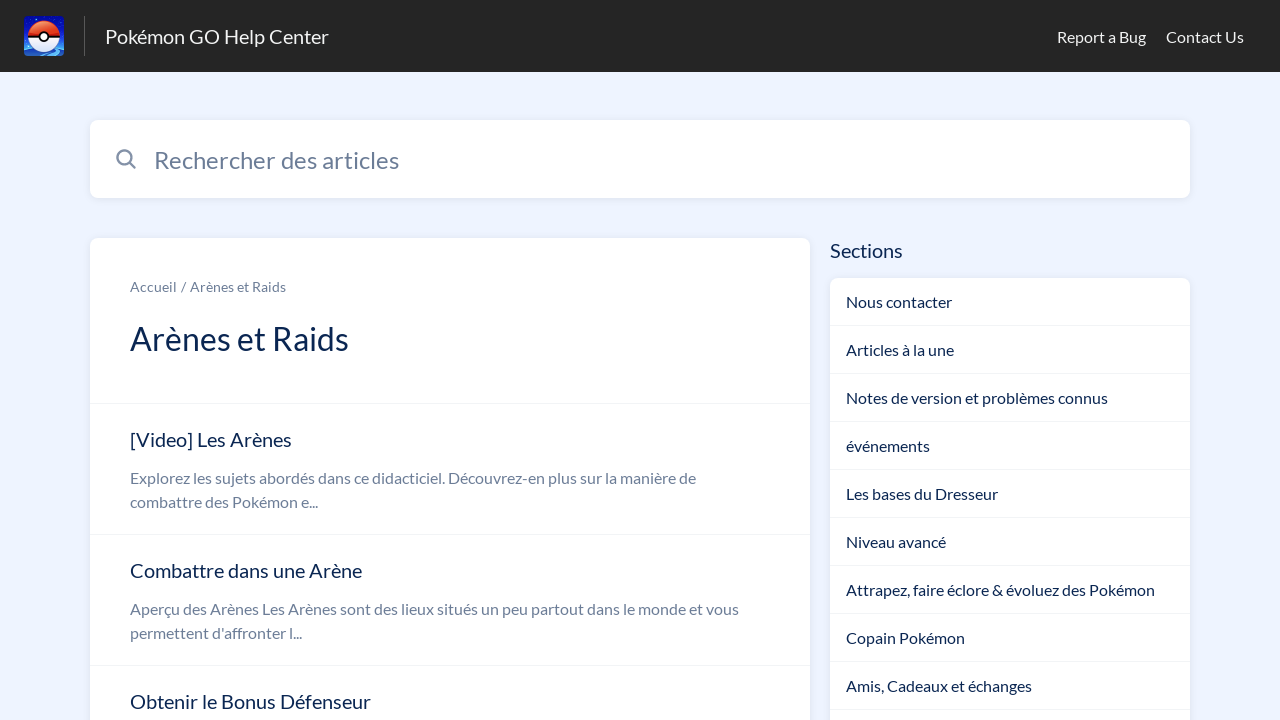

--- FILE ---
content_type: text/html;charset=utf-8
request_url: https://niantic.helpshift.com/hc/fr/6-pokemon-go/section/377-gyms-raids/?p=web&l=fr&s=accessories
body_size: 11600
content:
<!DOCTYPE html>
<html lang=fr>

<head>
  <title>Arènes et Raids — Pokémon GO Centre d&#x27;aide</title>
<meta name="description" content="Vous recherchez de l&#x27;aide sur Arènes et Raids pour Pokémon GO?">
<meta name="robots" content="index, follow">
<meta http-equiv="content-type" content="text/html; charset=utf-8" />
<meta name="viewport" content="width=device-width, initial-scale=1, maximum-scale=1">

<link rel="icon" href="https://d2duuy9yo5pldo.cloudfront.net/dashboard-resources/niantic/32/e7fd394b-109c-4097-b941-ea1275db101c.webp">
<style>

    
    :root {
    --error-color: #e94b4b;
    --header-bg-color: #252525;
    --header-text-color: #f3f4f4;
    --header-text-color-25-opacity: #f3f4f440;
    --footer-bg-color: #252525;
    --footer-text-color: #f3f4f4;
    --footer-text-color-10-opacity: #f3f4f41A;
    --footer-text-color-40-opacity: #f3f4f466;
    --footer-text-color-60-opacity: #f3f4f499;
    --primary-text-color: #0a2652;
    --primary-text-color-5-opacity: #0a26520D;
    --primary-text-color-10-opacity: #0a26521A;
    --primary-text-color-20-opacity: #0a265233;
    --primary-text-color-50-opacity: #0a265280;
    --primary-text-color-60-opacity: #0a265299;
    --primary-text-color-80-opacity: #0a2652CC;
    --secondary-text-color: #6c7d97;
    --accent-color: #0061af;
    --accent-color-75-opacity: #0061afbf;
    --action-color: #0061af;
    --action-color-5-opacity: #0061af0D;
    --action-color-20-opacity: #0061af33;
    --action-color-80-opacity: #0061afCC;
    --primary-bg-color: #eef4ff;
    --content-bg-color: #ffffff;
    --content-bg-color-85-opacity: #ffffffD9;
    --content-bg-color-50-opacity: #ffffff80;
    --secondary-bg-color: #eef4ff;
    --greeting-text-color: #ffffff;
    --banner-image-size-desktop: 600px;
    --banner-image-size-mobile-portrait: 320px;
    --banner-image-size-mobile-landscape: 200px;
    --greeting-text-font-size-desktop: 48px;
    --greeting-text-font-size-mobile: 24px;
    
    --cover-background: url(https://d2duuy9yo5pldo.cloudfront.net/dashboard-resources/niantic/7cd7f310-a623-4a84-a988-aa041f7aba45.jpg);
    --cover-background-gradient: 
        linear-gradient(180deg, rgba(0, 0, 0, 0) 0%, rgba(0, 0, 0, 0.17) 100%),
      ;
    --cover-bg-desktop: url(https://d2duuy9yo5pldo.cloudfront.net/dashboard-resources/niantic/7cd7f310-a623-4a84-a988-aa041f7aba45.jpg);
    --cover-bg-portrait: url(https://d2duuy9yo5pldo.cloudfront.net/dashboard-resources/niantic/7cd7f310-a623-4a84-a988-aa041f7aba45.jpg);
    --cover-bg-landscape: url(https://d2duuy9yo5pldo.cloudfront.net/dashboard-resources/niantic/7cd7f310-a623-4a84-a988-aa041f7aba45.jpg);
  }

  
    
      @font-face {
        font-family: 'customHSFont';
        src: url('https://d2duuy9yo5pldo.cloudfront.net/dashboard-resources/niantic/cc3e891e-8eac-4baa-ae72-08b7ebd1bab7.woff2') format('woff2');
        font-style: normal;
        font-weight: normal;
      }
    
      @font-face {
        font-family: 'customHSFont';
        src: url('https://d2duuy9yo5pldo.cloudfront.net/dashboard-resources/niantic/cc3e891e-8eac-4baa-ae72-08b7ebd1bab7.woff2') format('woff2');
        font-style: normal;
        font-weight: bold;
      }
    
      @font-face {
        font-family: 'customHSFont';
        src: url('https://d2duuy9yo5pldo.cloudfront.net/dashboard-resources/niantic/cc3e891e-8eac-4baa-ae72-08b7ebd1bab7.woff2') format('woff2');
        font-style: italic;
        font-weight: normal;
      }
    
      @font-face {
        font-family: 'customHSFont';
        src: url('https://d2duuy9yo5pldo.cloudfront.net/dashboard-resources/niantic/cc3e891e-8eac-4baa-ae72-08b7ebd1bab7.woff2') format('woff2');
        font-style: italic;
        font-weight: bold;
      }
    
  
</style>


  <!-- This files parse CSS entry files for webpack & insert as style tag -->


  <link href="https://d2duuy9yo5pldo.cloudfront.net/hc-themes/theme2/latest/static/style.4190f2c9807a6850512f.css" rel="stylesheet">

</head>

<body class="" data-qa="section-page">
  
  <div data-is-enabled=false data-policy-version=1
    class="cookie-notif-banner js-cookie-notif-banner hide-cookie-banner">
    <div class="cookie-notif-banner__content">
      <div class="cookie-notif-banner__content-text" dir="">
        <span>
          Ce site Web utilise uniquement des cookies nécessaires à son bon fonctionnement. En utilisant le site Web, vous authorisez tous les cookies, conformément à la politique relative aux cookies. Pour en savoir plus, consultez la politique relative aux cookies.
          <a href="https://support.helpshift.com/hc/en/13-helpshift-technical-support/faq/717-cookies-used-by-helpshift/" class="cookie-notif-banner__content-policy-link js-cookie-notif-banner-link"
            target="_blank">
            <svg
  width="22"
  height="22"
  class="cookie-notif-banner__content-link-icon"
  viewBox="0 0 22 22"
  fill="none"
  xmlns="http://www.w3.org/2000/svg"
>
  <path
    d="M16.5 11.9167V17.4167C16.5 17.9029 16.3068 18.3692 15.963 18.713C15.6192 19.0568 15.1529 19.25 14.6667 19.25H4.58333C4.0971 19.25 3.63079 19.0568 3.28697 18.713C2.94315 18.3692 2.75 17.9029 2.75 17.4167V7.33333C2.75 6.8471 2.94315 6.38079 3.28697 6.03697C3.63079 5.69315 4.0971 5.5 4.58333 5.5H10.0833"
    stroke="#4640B9"
    stroke-width="2"
    stroke-linecap="round"
    stroke-linejoin="round"
  />
  <path
    d="M13.75 2.75H19.25V8.25"
    stroke="#4640B9"
    stroke-width="2"
    stroke-linecap="round"
    stroke-linejoin="round"
  />
  <path
    d="M9.16663 12.8333L19.25 2.75"
    stroke="#4640B9"
    stroke-width="2"
    stroke-linecap="round"
    stroke-linejoin="round"
  />
</svg>
          </a>
        </span>
      </div>
      <div class="cookie-notif-banner__content-cta">
        <hc-button label="Compris" class="js-cookie-notif-banner-cta"
          is-rtl=""></hc-button>
      </div>
    </div>
  </div>

  
  <div class="skip-to-content">
    <hc-button label="Aller au contenu" class="js-skip-to-content-cta"></hc-button>
  </div>

  <template
  class="js-hc-template"
  data-domain="niantic"
  data-lang="fr"
  data-pagesource="section"
  data-appid="niantic_app_20180905225631383-9d244656d6992fe"
  data-platformid="niantic_platform_20180726175230075-13b9ec875546270"
  data-hcmode="hc"
  data-faqfilter=""></template>


  <template class="js-web-template"></template>

  
  

<header class="header-section js-web-header " >
  <div class="header-left-container">
    <div class="brand-logo">
      <a class="company-link js-company-link" rel="noreferrer" target="_blank" 
        href=http://nianticlabs.com/support>
        
          <img src="https://d2duuy9yo5pldo.cloudfront.net/dashboard-resources/niantic/320/e7fd394b-109c-4097-b941-ea1275db101c.webp"
            class="header-brand-logo js-header-brand-logo js-optimized-img"
            data-fallback-src="https://d2duuy9yo5pldo.cloudfront.net/dashboard-resources/niantic/e7fd394b-109c-4097-b941-ea1275db101c.png" data-loaded-from="original" alt="Pokémon GO Help Center"/>
        
      </a>
    </div>
    <a aria-label="Pokémon GO Help Center - Lien vers la page d&#x27;accueil du centre d&#x27;aide" class="header-brand-name js-header-brand-name" 
      href="/hc/fr/6-pokemon-go/?p&#x3D;web&amp;l&#x3D;fr&amp;s&#x3D;accessories">Pokémon GO Help Center</a>
  </div>
  
    <div class="header-right-container">
      <div class="header-icons">
        <a id="js-header-icons" class="header-icon-btn" role="button">
          <svg xmlns='http://www.w3.org/2000/svg' class="js-menu-icon header-icon" viewBox='0 0 512 512'>
  <path fill='none' stroke='currentColor' stroke-linecap='round' stroke-miterlimit='10' stroke-width='48'
    d='M88 152h336M88 256h336M88 360h336' />
</svg>

          <svg xmlns='http://www.w3.org/2000/svg' class="js-close-icon header-icon hide-header-menu" viewBox='0 0 512 512'>
  <path
    d='M289.94 256l95-95A24 24 0 00351 127l-95 95-95-95a24 24 0 00-34 34l95 95-95 95a24 24 0 1034 34l95-95 95 95a24 24 0 0034-34z' />
</svg>

        </a>
      </div>
      <div class="custom-links js-custom-links hide-custom-links ">
        
          <a class="custom-link" rel="noreferrer nofollow" target="_blank"  href=https://niantic.helpshift.com/hc/faq/379-reporting-a-bug/>
            Report a Bug
          </a>
        
          <a class="custom-link" rel="noreferrer nofollow" target="_blank"  href=https://niantic.helpshift.com/hc/faq/2030-how-to-contact-support/>
            Contact Us
          </a>
        
      </div>
    </div>
  
</header>


  
  
    
    
      <div class="dropdown-header js-dropdown-header
      hide-dropdown-header
      " >
        <div class="dropdown-header-container">
          
            
            <div class="dropdown-header-left-container">
              
                
                
                  
                    <static-dropdown class="hc-static-dropdown--language-dropdown language-dropdown" type="widget" is-rtl="false"
                    modal-title="Choisissez une langue" placeholder="Rechercher" width="240px">
     <script type="application/json">
          [{"id":"en","title":"English","selected":false,"url":"/hc/en/6-pokemon-go/section/377-gyms-raids/?p=web&l=fr&s=accessories"},{"id":"fr","title":"Français","selected":true,"url":"/hc/fr/6-pokemon-go/section/377-gyms-raids/?p=web&l=fr&s=accessories"},{"id":"de","title":"Deutsch","selected":false,"url":"/hc/de/6-pokemon-go/section/377-gyms-raids/?p=web&l=fr&s=accessories"},{"id":"es","title":"Español (Spanish)","selected":false,"url":"/hc/es/6-pokemon-go/section/377-gyms-raids/?p=web&l=fr&s=accessories"},{"id":"it","title":"Italiano","selected":false,"url":"/hc/it/6-pokemon-go/section/377-gyms-raids/?p=web&l=fr&s=accessories"},{"id":"ja","title":"日本語","selected":false,"url":"/hc/ja/6-pokemon-go/section/377-gyms-raids/?p=web&l=fr&s=accessories"},{"id":"ko","title":"한국어","selected":false,"url":"/hc/ko/6-pokemon-go/section/377-gyms-raids/?p=web&l=fr&s=accessories"},{"id":"pt","title":"Português","selected":false,"url":"/hc/pt/6-pokemon-go/section/377-gyms-raids/?p=web&l=fr&s=accessories"},{"id":"zh-hant","title":"繁體中文","selected":false,"url":"/hc/zh-hant/6-pokemon-go/section/377-gyms-raids/?p=web&l=fr&s=accessories"},{"id":"th","title":"ไทย","selected":false,"url":"/hc/th/6-pokemon-go/section/377-gyms-raids/?p=web&l=fr&s=accessories"},{"id":"ru","title":"Русский","selected":false,"url":"/hc/ru/6-pokemon-go/section/377-gyms-raids/?p=web&l=fr&s=accessories"},{"id":"tr","title":"Türkçe","selected":false,"url":"/hc/tr/6-pokemon-go/section/377-gyms-raids/?p=web&l=fr&s=accessories"},{"id":"id","title":"Bahasa Indonesia","selected":false,"url":"/hc/id/6-pokemon-go/section/377-gyms-raids/?p=web&l=fr&s=accessories"},{"id":"hi","title":"हिन्दी","selected":false,"url":"/hc/hi/6-pokemon-go/section/377-gyms-raids/?p=web&l=fr&s=accessories"},{"id":"pt-br","title":"Português do Brasil","selected":false,"url":"/hc/pt-br/6-pokemon-go/section/377-gyms-raids/?p=web&l=fr&s=accessories"}]
     </script>
   </static-dropdown>
                  
                
              
            </div>
          
        </div>
      </div>
    
  

  <div
    class="content-wrapper section-content-wrapper js-content-wrapper js-section-content-wrapper  " tabindex="-1">
    
      <div class="section-page-cover section-page-cover--without-header">
        <div class="section-search">
          <hc-search class="search-box js-hc-search js-hc-search-in-page-title">
     <script type="application/json">
       {"platform_type":"web","show_search_icon":false,"show_contact_us_button":false,"is_preview":false,"hc_mode":"hc","app_id":"niantic_app_20180905225631383-9d244656d6992fe","app_slug":"pokemon-go","disable_helpshift_branding":true,"search_url":"/hc/fr/6-pokemon-go/search/","lang":"fr","is_sdkx":false,"is_rtl":false,"query_string":"?p=web&l=fr&s=accessories","is_widget":false,"contact_us_visibility_config":"never","translations":{"no_results_text":"Désolé, mais nous n'avons rien trouvé.","more_help_text":"Besoin d'aide?","chat_with_us":"Discutez avec nous","cancel_search_text":"Annuler","all_results_text":"Afficher tous les résultats","popular_articles_title":"Articles populaires","recent_search_text":"Recherches récentes","search_placeholder":"Rechercher des articles","clear_search_text":"Effacer la recherche","search_results_text":"Résultats de recherche pour \"%1$s\""}}
     </script>
   </hs-search>
        </div>
      </div>
    
    
    
      <div class="js-announcement-section  ">
  <hc-announcement class="hc-announcement-section" is-rtl="null">
      <script type="application/json">
        null
      </script>
    </hc-announcement>
</div>

    
    
      <main class="section-main-container " >
  <div class="section-faqs">
    <div class="section-cover js-section-load"  data-sectionid=niantic_section_20220517184343538-570af5cbae247f1>
      <div class="section-info">
        <nav aria-label="Breadcrumb" class="section-breadcrumb">
          <ol class="section-breadcrumb-list">
            
              <li class="section-breadcrumb-item">
                <a class="link home-page-url" href=/hc/fr/6-pokemon-go/?p&#x3D;web&amp;l&#x3D;fr&amp;s&#x3D;accessories>Accueil</a>
              </li>
            

            <li class="section-breadcrumb-item">
              <a class="link faq-breadcrumb-link" href="/hc/fr/6-pokemon-go/section/377-gyms-raids/?p&#x3D;web&amp;l&#x3D;fr&amp;s&#x3D;accessories" aria-current="page">
                Arènes et Raids
              </a>
            </li>
          </ol>
        </nav>
        <div class="section-name-container js-section-name-container">
          
            <h2 class="section-name-no-margin">Arènes et Raids</h2>
          
        </div>
      </div>
    </div>
    
      <ul class="list section-nav" >
        
          <li class="section-nav-item">
            <a class="link section-faq js-faq-link" href=/hc/fr/6-pokemon-go/faq/87-video-visiting-gyms/?p&#x3D;web&amp;l&#x3D;fr&amp;s&#x3D;accessories aria-label="Lien de l'article [Video] Les Arènes du lien de la section Arènes et Raids">
              <div>
                <p class="section-faq-title" >[Video] Les Arènes</p>
                <p class="section-faq-answer" >    Explorez les sujets abord&eacute;s dans ce didacticiel. D&eacute;couvrez-en plus sur la mani&egrave;re de combattre des Pok&eacute;mon e...</p>
              </div>
              
                <svg xmlns='http://www.w3.org/2000/svg' class="section-fwd-icon" viewBox='0 0 512 512'>
  <path fill='none' stroke='currentColor' stroke-linecap='round' stroke-linejoin='round' stroke-width='48'
    d='M184 112l144 144-144 144' />
</svg>

              
            </a>
          </li>
        
          <li class="section-nav-item">
            <a class="link section-faq js-faq-link" href=/hc/fr/6-pokemon-go/faq/83-battling-at-gyms/?p&#x3D;web&amp;l&#x3D;fr&amp;s&#x3D;accessories aria-label="Lien de l'article Combattre dans une Arène du lien de la section Arènes et Raids">
              <div>
                <p class="section-faq-title" >Combattre dans une Arène</p>
                <p class="section-faq-answer" >Aper&ccedil;u des Ar&egrave;nes Les Ar&egrave;nes sont des lieux situ&eacute;s un peu partout dans le monde et vous permettent d'affronter l...</p>
              </div>
              
                <svg xmlns='http://www.w3.org/2000/svg' class="section-fwd-icon" viewBox='0 0 512 512'>
  <path fill='none' stroke='currentColor' stroke-linecap='round' stroke-linejoin='round' stroke-width='48'
    d='M184 112l144 144-144 144' />
</svg>

              
            </a>
          </li>
        
          <li class="section-nav-item">
            <a class="link section-faq js-faq-link" href=/hc/fr/6-pokemon-go/faq/383-earning-the-defender-bonus/?p&#x3D;web&amp;l&#x3D;fr&amp;s&#x3D;accessories aria-label="Lien de l'article Obtenir le Bonus Défenseur du lien de la section Arènes et Raids">
              <div>
                <p class="section-faq-title" >Obtenir le Bonus Défenseur</p>
                <p class="section-faq-answer" >Le Bonus&nbsp;Défenseur correspond aux PokéPièces obtenues en laissant votre Pokémon se défendre contre ceux des autres Équipes dans une Arè...</p>
              </div>
              
                <svg xmlns='http://www.w3.org/2000/svg' class="section-fwd-icon" viewBox='0 0 512 512'>
  <path fill='none' stroke='currentColor' stroke-linecap='round' stroke-linejoin='round' stroke-width='48'
    d='M184 112l144 144-144 144' />
</svg>

              
            </a>
          </li>
        
          <li class="section-nav-item">
            <a class="link section-faq js-faq-link" href=/hc/fr/6-pokemon-go/faq/3052-why-didn-t-i-receive-the-50-coin-defender-bonus/?p&#x3D;web&amp;l&#x3D;fr&amp;s&#x3D;accessories aria-label="Lien de l'article Pourquoi n’ai-je pas reçu le Bonus Défenseur de 50 pièces ? du lien de la section Arènes et Raids">
              <div>
                <p class="section-faq-title" >Pourquoi n’ai-je pas reçu le Bonus Défenseur de 50 pièces ?</p>
                <p class="section-faq-answer" >Une fois la limite journalière du Bonus Défenseur de 50 Pokécoins atteinte, vous ne gagnerez plus de PokéPièces en défendant les Arènes avan...</p>
              </div>
              
                <svg xmlns='http://www.w3.org/2000/svg' class="section-fwd-icon" viewBox='0 0 512 512'>
  <path fill='none' stroke='currentColor' stroke-linecap='round' stroke-linejoin='round' stroke-width='48'
    d='M184 112l144 144-144 144' />
</svg>

              
            </a>
          </li>
        
          <li class="section-nav-item">
            <a class="link section-faq js-faq-link" href=/hc/fr/6-pokemon-go/faq/2409-collecting-gym-badges/?p&#x3D;web&amp;l&#x3D;fr&amp;s&#x3D;accessories aria-label="Lien de l'article Collectionner les Badges d'Arène du lien de la section Arènes et Raids">
              <div>
                <p class="section-faq-title" >Collectionner les Badges d&#x27;Arène</p>
                <p class="section-faq-answer" >Les Badges d'Ar&egrave;ne correspondent &agrave; la quantit&eacute; d'interactions que vous avez eue avec une Ar&egrave;ne donn&eacute;e&nbs...</p>
              </div>
              
                <svg xmlns='http://www.w3.org/2000/svg' class="section-fwd-icon" viewBox='0 0 512 512'>
  <path fill='none' stroke='currentColor' stroke-linecap='round' stroke-linejoin='round' stroke-width='48'
    d='M184 112l144 144-144 144' />
</svg>

              
            </a>
          </li>
        
          <li class="section-nav-item">
            <a class="link section-faq js-faq-link" href=/hc/fr/6-pokemon-go/faq/2187-what-are-raid-battles/?p&#x3D;web&amp;l&#x3D;fr&amp;s&#x3D;accessories aria-label="Lien de l'article Que sont les Combats de Raid ? du lien de la section Arènes et Raids">
              <div>
                <p class="section-faq-title" >Que sont les Combats de Raid ?</p>
                <p class="section-faq-answer" >Les Combats de Raid ont lieu lorsqu’un Boss Pokémon prend le contrôle d’une Arène. Votre objectif sera de vaincre ce puissant adversaire. Si...</p>
              </div>
              
                <svg xmlns='http://www.w3.org/2000/svg' class="section-fwd-icon" viewBox='0 0 512 512'>
  <path fill='none' stroke='currentColor' stroke-linecap='round' stroke-linejoin='round' stroke-width='48'
    d='M184 112l144 144-144 144' />
</svg>

              
            </a>
          </li>
        
          <li class="section-nav-item">
            <a class="link section-faq js-faq-link" href=/hc/fr/6-pokemon-go/faq/2487-joining-battles-remotely/?p&#x3D;web&amp;l&#x3D;fr&amp;s&#x3D;accessories aria-label="Lien de l'article Rejoindre des Combats à distance du lien de la section Arènes et Raids">
              <div>
                <p class="section-faq-title" >Rejoindre des Combats à distance</p>
                <p class="section-faq-answer" > Rejoindre un Raid à distance Grâce au Passe de Raid à distance, les Dresseur·euse·s peuvent rejoindre de nombreux Raids apparaissant sur l’...</p>
              </div>
              
                <svg xmlns='http://www.w3.org/2000/svg' class="section-fwd-icon" viewBox='0 0 512 512'>
  <path fill='none' stroke='currentColor' stroke-linecap='round' stroke-linejoin='round' stroke-width='48'
    d='M184 112l144 144-144 144' />
</svg>

              
            </a>
          </li>
        
          <li class="section-nav-item">
            <a class="link section-faq js-faq-link" href=/hc/fr/6-pokemon-go/faq/2601-inviting-friends-to-raid-battles/?p&#x3D;web&amp;l&#x3D;fr&amp;s&#x3D;accessories aria-label="Lien de l'article Inviter des Amis à des Combats de Raid du lien de la section Arènes et Raids">
              <div>
                <p class="section-faq-title" >Inviter des Amis à des Combats de Raid</p>
                <p class="section-faq-answer" >Les Dresseurs qui rejoignent un Combat de Raid en personne peuvent inviter jusqu'à 5&nbsp;amis au Combat de Raid, quel que soit l'emplacemen...</p>
              </div>
              
                <svg xmlns='http://www.w3.org/2000/svg' class="section-fwd-icon" viewBox='0 0 512 512'>
  <path fill='none' stroke='currentColor' stroke-linecap='round' stroke-linejoin='round' stroke-width='48'
    d='M184 112l144 144-144 144' />
</svg>

              
            </a>
          </li>
        
          <li class="section-nav-item">
            <a class="link section-faq js-faq-link" href=/hc/fr/6-pokemon-go/faq/2737-i-m-having-issues-joining-raids/?p&#x3D;web&amp;l&#x3D;fr&amp;s&#x3D;accessories aria-label="Lien de l'article J’ai des difficultés à rejoindre les Raids du lien de la section Arènes et Raids">
              <div>
                <p class="section-faq-title" >J’ai des difficultés à rejoindre les Raids</p>
                <p class="section-faq-answer" >Si vous avez des problèmes pour rejoindre les Combats de Raid, voici quelques astuces&nbsp;:   Le nombre de Dresseurs pouvant rejoindre un r...</p>
              </div>
              
                <svg xmlns='http://www.w3.org/2000/svg' class="section-fwd-icon" viewBox='0 0 512 512'>
  <path fill='none' stroke='currentColor' stroke-linecap='round' stroke-linejoin='round' stroke-width='48'
    d='M184 112l144 144-144 144' />
</svg>

              
            </a>
          </li>
        
          <li class="section-nav-item">
            <a class="link section-faq js-faq-link" href=/hc/fr/6-pokemon-go/faq/2738-i-m-unable-to-defeat-a-raid-boss/?p&#x3D;web&amp;l&#x3D;fr&amp;s&#x3D;accessories aria-label="Lien de l'article Je ne parviens pas à vaincre un boss de Raid du lien de la section Arènes et Raids">
              <div>
                <p class="section-faq-title" >Je ne parviens pas à vaincre un boss de Raid</p>
                <p class="section-faq-answer" >  Certains boss de Raid sont difficiles à vaincre, vous ne pourrez donc peut-être pas les battre tout seul.&nbsp;&nbsp;   Les Raids ont 4&nb...</p>
              </div>
              
                <svg xmlns='http://www.w3.org/2000/svg' class="section-fwd-icon" viewBox='0 0 512 512'>
  <path fill='none' stroke='currentColor' stroke-linecap='round' stroke-linejoin='round' stroke-width='48'
    d='M184 112l144 144-144 144' />
</svg>

              
            </a>
          </li>
        
          <li class="section-nav-item">
            <a class="link section-faq js-faq-link" href=/hc/fr/6-pokemon-go/faq/2739-i-m-unable-to-catch-a-raid-boss-after-defeating-it/?p&#x3D;web&amp;l&#x3D;fr&amp;s&#x3D;accessories aria-label="Lien de l'article Je ne parviens pas à attraper un boss de Raid après l'avoir vaincu du lien de la section Arènes et Raids">
              <div>
                <p class="section-faq-title" >Je ne parviens pas à attraper un boss de Raid après l&#x27;avoir vaincu</p>
                <p class="section-faq-answer" >  Voici quelques conseils pour attraper un boss de Raid&nbsp;:    Utilisez des Baies Framby ou des Baies Framby dorées pour augmenter vos ch...</p>
              </div>
              
                <svg xmlns='http://www.w3.org/2000/svg' class="section-fwd-icon" viewBox='0 0 512 512'>
  <path fill='none' stroke='currentColor' stroke-linecap='round' stroke-linejoin='round' stroke-width='48'
    d='M184 112l144 144-144 144' />
</svg>

              
            </a>
          </li>
        
          <li class="section-nav-item">
            <a class="link section-faq js-faq-link" href=/hc/fr/6-pokemon-go/faq/2740-i-have-an-issue-with-a-raid-pass/?p&#x3D;web&amp;l&#x3D;fr&amp;s&#x3D;accessories aria-label="Lien de l'article J'ai un problème avec un Passe de Raid du lien de la section Arènes et Raids">
              <div>
                <p class="section-faq-title" >J&#x27;ai un problème avec un Passe de Raid</p>
                <p class="section-faq-answer" >  Pour rejoindre un Combat en raid, il vous faut un Passe de raid, un Passe de combat premium ou un Passe de Raid à distance. Vous pouvez ob...</p>
              </div>
              
                <svg xmlns='http://www.w3.org/2000/svg' class="section-fwd-icon" viewBox='0 0 512 512'>
  <path fill='none' stroke='currentColor' stroke-linecap='round' stroke-linejoin='round' stroke-width='48'
    d='M184 112l144 144-144 144' />
</svg>

              
            </a>
          </li>
        
          <li class="section-nav-item">
            <a class="link section-faq js-faq-link" href=/hc/fr/6-pokemon-go/faq/3320-video-raid-battles/?p&#x3D;web&amp;l&#x3D;fr&amp;s&#x3D;accessories aria-label="Lien de l'article [Video] Combats en raid du lien de la section Arènes et Raids">
              <div>
                <p class="section-faq-title" >[Video] Combats en raid</p>
                <p class="section-faq-answer" >Explorez les sujets abordés dans ce didacticiel. Découvrez-en plus sur les Combats en raid.</p>
              </div>
              
                <svg xmlns='http://www.w3.org/2000/svg' class="section-fwd-icon" viewBox='0 0 512 512'>
  <path fill='none' stroke='currentColor' stroke-linecap='round' stroke-linejoin='round' stroke-width='48'
    d='M184 112l144 144-144 144' />
</svg>

              
            </a>
          </li>
        
          <li class="section-nav-item">
            <a class="link section-faq js-faq-link" href=/hc/fr/6-pokemon-go/faq/29-types-of-raid-battles-1677510797/?p&#x3D;web&amp;l&#x3D;fr&amp;s&#x3D;accessories aria-label="Lien de l'article Types de Combats de Raid du lien de la section Arènes et Raids">
              <div>
                <p class="section-faq-title" >Types de Combats de Raid</p>
                <p class="section-faq-answer" >Les Combats de Raid ont lieu quand un Boss Pokémon prend le contrôle d’une Arène. Tant qu’un Boss de Raid occupe une Arène, vous aurez la po...</p>
              </div>
              
                <svg xmlns='http://www.w3.org/2000/svg' class="section-fwd-icon" viewBox='0 0 512 512'>
  <path fill='none' stroke='currentColor' stroke-linecap='round' stroke-linejoin='round' stroke-width='48'
    d='M184 112l144 144-144 144' />
</svg>

              
            </a>
          </li>
        
          <li class="section-nav-item">
            <a class="link section-faq js-faq-link" href=/hc/fr/6-pokemon-go/faq/2741-i-d-like-to-remove-a-gym-where-a-raid-battle-took-place/?p&#x3D;web&amp;l&#x3D;fr&amp;s&#x3D;accessories aria-label="Lien de l'article Je voudrais supprimer une Arène où a eu lieu un Combat de Raid. du lien de la section Arènes et Raids">
              <div>
                <p class="section-faq-title" >Je voudrais supprimer une Arène où a eu lieu un Combat de Raid.</p>
                <p class="section-faq-answer" > Nous faisons notre possible pour nous assurer que les demandes de suppression correspondent bien aux d&eacute;sirs des propri&eacute;taires...</p>
              </div>
              
                <svg xmlns='http://www.w3.org/2000/svg' class="section-fwd-icon" viewBox='0 0 512 512'>
  <path fill='none' stroke='currentColor' stroke-linecap='round' stroke-linejoin='round' stroke-width='48'
    d='M184 112l144 144-144 144' />
</svg>

              
            </a>
          </li>
        
          <li class="section-nav-item">
            <a class="link section-faq js-faq-link" href=/hc/fr/6-pokemon-go/faq/2693-why-didn-t-i-get-a-bonus-for-raiding-with-members-of-my-team/?p&#x3D;web&amp;l&#x3D;fr&amp;s&#x3D;accessories aria-label="Lien de l'article Pourquoi n'ai-je pas obtenu de bonus après avoir participé à un Raid avec les membres de mon équipe ? du lien de la section Arènes et Raids">
              <div>
                <p class="section-faq-title" >Pourquoi n&#x27;ai-je pas obtenu de bonus après avoir participé à un Raid avec les membres de mon équipe ?</p>
                <p class="section-faq-answer" > À l'arrivée de la Méga-Évolution dans Pokémon GO, le bonus de vitesse accordé à la fin des Combats de Raid remportés en équipe a été rempla...</p>
              </div>
              
                <svg xmlns='http://www.w3.org/2000/svg' class="section-fwd-icon" viewBox='0 0 512 512'>
  <path fill='none' stroke='currentColor' stroke-linecap='round' stroke-linejoin='round' stroke-width='48'
    d='M184 112l144 144-144 144' />
</svg>

              
            </a>
          </li>
        
          <li class="section-nav-item">
            <a class="link section-faq js-faq-link" href=/hc/fr/6-pokemon-go/faq/111-video-advanced-gym-strategy/?p&#x3D;web&amp;l&#x3D;fr&amp;s&#x3D;accessories aria-label="Lien de l'article [Video] Stratégie d'Arène avancée du lien de la section Arènes et Raids">
              <div>
                <p class="section-faq-title" >[Video] Stratégie d&#x27;Arène avancée</p>
                <p class="section-faq-answer" >    Explorez les sujets abord&eacute;s dans ce didacticiel. D&eacute;couvrez-en plus sur la mani&egrave;re de recharger des Pok&eacute;mon e...</p>
              </div>
              
                <svg xmlns='http://www.w3.org/2000/svg' class="section-fwd-icon" viewBox='0 0 512 512'>
  <path fill='none' stroke='currentColor' stroke-linecap='round' stroke-linejoin='round' stroke-width='48'
    d='M184 112l144 144-144 144' />
</svg>

              
            </a>
          </li>
        
          <li class="section-nav-item">
            <a class="link section-faq js-faq-link" href=/hc/fr/6-pokemon-go/faq/4054-what-are-shadow-raids/?p&#x3D;web&amp;l&#x3D;fr&amp;s&#x3D;accessories aria-label="Lien de l'article Qu’est-ce qu’un Raid Obscur ? du lien de la section Arènes et Raids">
              <div>
                <p class="section-faq-title" >Qu’est-ce qu’un Raid Obscur ?</p>
                <p class="section-faq-answer" >Un Raid Obscur est un étrange de Combat de Raid qui survient dans une Arène sous le contrôle de la Team&nbsp;GO Rocket.La différence avec un...</p>
              </div>
              
                <svg xmlns='http://www.w3.org/2000/svg' class="section-fwd-icon" viewBox='0 0 512 512'>
  <path fill='none' stroke='currentColor' stroke-linecap='round' stroke-linejoin='round' stroke-width='48'
    d='M184 112l144 144-144 144' />
</svg>

              
            </a>
          </li>
        
          <li class="section-nav-item">
            <a class="link section-faq js-faq-link" href=/hc/fr/6-pokemon-go/faq/4055-what-are-purified-gems-and-how-do-i-collect-them/?p&#x3D;web&amp;l&#x3D;fr&amp;s&#x3D;accessories aria-label="Lien de l'article Que sont les Gemmes purifiées et comment en obtenir ? du lien de la section Arènes et Raids">
              <div>
                <p class="section-faq-title" >Que sont les Gemmes purifiées et comment en obtenir ?</p>
                <p class="section-faq-answer" >Les Gemmes purifiées sont des objets spéciaux que vous pouvez utiliser dans un Raid Obscur pour vaincre le Boss.Pour créer une Gemme purifié...</p>
              </div>
              
                <svg xmlns='http://www.w3.org/2000/svg' class="section-fwd-icon" viewBox='0 0 512 512'>
  <path fill='none' stroke='currentColor' stroke-linecap='round' stroke-linejoin='round' stroke-width='48'
    d='M184 112l144 144-144 144' />
</svg>

              
            </a>
          </li>
        
          <li class="section-nav-item">
            <a class="link section-faq js-faq-link" href=/hc/fr/6-pokemon-go/faq/4904-joining-raids-from-your-friend-list/?p&#x3D;web&amp;l&#x3D;fr&amp;s&#x3D;accessories aria-label="Lien de l'article Rejoindre des Raids depuis la liste d’ami·e·s du lien de la section Arènes et Raids">
              <div>
                <p class="section-faq-title" >Rejoindre des Raids depuis la liste d’ami·e·s</p>
                <p class="section-faq-answer" >  Cette fonctionnalité comporte un problème impliquant que les Dresseur·euse·s peuvent ne pas pouvoir rejoindre un Raid si une tentative est...</p>
              </div>
              
                <svg xmlns='http://www.w3.org/2000/svg' class="section-fwd-icon" viewBox='0 0 512 512'>
  <path fill='none' stroke='currentColor' stroke-linecap='round' stroke-linejoin='round' stroke-width='48'
    d='M184 112l144 144-144 144' />
</svg>

              
            </a>
          </li>
        
      </ul>
    
  </div>
  <div class="sections-nav-wrapper" >
    <h2 class="sections-nav-title">Sections</h2>
    <ul class="list sections">
      
        
          <li class="section">
            <a class="section-link js-section-link" href=/hc/fr/6-pokemon-go/section/162-get-in-touch/?p&#x3D;web&amp;l&#x3D;fr&amp;s&#x3D;accessories>Nous contacter</a>
          </li>
        
      
        
          <li class="section">
            <a class="section-link js-section-link" href=/hc/fr/6-pokemon-go/section/19-top-articles/?p&#x3D;web&amp;l&#x3D;fr&amp;s&#x3D;accessories>Articles à la une</a>
          </li>
        
      
        
          <li class="section">
            <a class="section-link js-section-link" href=/hc/fr/6-pokemon-go/section/180-release-notes-known-issues/?p&#x3D;web&amp;l&#x3D;fr&amp;s&#x3D;accessories>Notes de version et problèmes connus</a>
          </li>
        
      
        
          <li class="section">
            <a class="section-link js-section-link" href=/hc/fr/6-pokemon-go/section/85-events/?p&#x3D;web&amp;l&#x3D;fr&amp;s&#x3D;accessories>événements</a>
          </li>
        
      
        
          <li class="section">
            <a class="section-link js-section-link" href=/hc/fr/6-pokemon-go/section/383-trainer-basics/?p&#x3D;web&amp;l&#x3D;fr&amp;s&#x3D;accessories>Les bases du Dresseur</a>
          </li>
        
      
        
          <li class="section">
            <a class="section-link js-section-link" href=/hc/fr/6-pokemon-go/section/384-advanced-gameplay/?p&#x3D;web&amp;l&#x3D;fr&amp;s&#x3D;accessories>Niveau avancé</a>
          </li>
        
      
        
          <li class="section">
            <a class="section-link js-section-link" href=/hc/fr/6-pokemon-go/section/385-catching-hatching-evolving-pokemon/?p&#x3D;web&amp;l&#x3D;fr&amp;s&#x3D;accessories>Attrapez, faire éclore &amp; évoluez des Pokémon</a>
          </li>
        
      
        
          <li class="section">
            <a class="section-link js-section-link" href=/hc/fr/6-pokemon-go/section/187-buddy-pokemon/?p&#x3D;web&amp;l&#x3D;fr&amp;s&#x3D;accessories>Copain Pokémon</a>
          </li>
        
      
        
          <li class="section">
            <a class="section-link js-section-link" href=/hc/fr/6-pokemon-go/section/60-friends-gifting-trading/?p&#x3D;web&amp;l&#x3D;fr&amp;s&#x3D;accessories>Amis, Cadeaux et échanges</a>
          </li>
        
      
        
          <li class="section">
            <a class="section-link js-section-link" href=/hc/fr/6-pokemon-go/section/499-party-play/?p&#x3D;web&amp;l&#x3D;fr&amp;s&#x3D;accessories>Jeu en équipe</a>
          </li>
        
      
        
          <li class="section">
            <a class="section-link js-section-link" href=/hc/fr/6-pokemon-go/section/376-battling-go-battle-league/?p&#x3D;web&amp;l&#x3D;fr&amp;s&#x3D;accessories>Combats &amp; Ligue Combat GO</a>
          </li>
        
      
        
          <li class="section">
            <a class="section-link selected-section">Arènes et Raids</a>
          </li>
        
      
        
          <li class="section">
            <a class="section-link js-section-link" href=/hc/fr/6-pokemon-go/section/378-team-go-rocket/?p&#x3D;web&amp;l&#x3D;fr&amp;s&#x3D;accessories>Team GO Rocket</a>
          </li>
        
      
        
          <li class="section">
            <a class="section-link js-section-link" href=/hc/fr/6-pokemon-go/section/351-mega-pokemon-primal-reversion/?p&#x3D;web&amp;l&#x3D;fr&amp;s&#x3D;accessories>Méga-Pokémon et Primo-Résurgence</a>
          </li>
        
      
        
          <li class="section">
            <a class="section-link js-section-link" href=/hc/fr/6-pokemon-go/section/511-max-pokemon-power-spots/?p&#x3D;web&amp;l&#x3D;fr&amp;s&#x3D;accessories>Pokémon Max et Source d’Énergie</a>
          </li>
        
      
        
          <li class="section">
            <a class="section-link js-section-link" href=/hc/fr/6-pokemon-go/section/501-routes/?p&#x3D;web&amp;l&#x3D;fr&amp;s&#x3D;accessories>Routes</a>
          </li>
        
      
        
          <li class="section">
            <a class="section-link js-section-link" href=/hc/fr/6-pokemon-go/section/386-locations-ar-scanning/?p&#x3D;web&amp;l&#x3D;fr&amp;s&#x3D;accessories>Lieux &amp; scan RA</a>
          </li>
        
      
        
          <li class="section">
            <a class="section-link js-section-link" href=/hc/fr/6-pokemon-go/section/379-items/?p&#x3D;web&amp;l&#x3D;fr&amp;s&#x3D;accessories>Objets</a>
          </li>
        
      
        
          <li class="section">
            <a class="section-link js-section-link" href=/hc/fr/6-pokemon-go/section/388-ads-sponsorships/?p&#x3D;web&amp;l&#x3D;fr&amp;s&#x3D;accessories>Publicités &amp; Contenus sponsorisés</a>
          </li>
        
      
        
          <li class="section">
            <a class="section-link js-section-link" href=/hc/fr/6-pokemon-go/section/42-shop/?p&#x3D;web&amp;l&#x3D;fr&amp;s&#x3D;accessories>Boutique</a>
          </li>
        
      
        
          <li class="section">
            <a class="section-link js-section-link" href=/hc/fr/6-pokemon-go/section/50-account-sign-in/?p&#x3D;web&amp;l&#x3D;fr&amp;s&#x3D;accessories>Compte et connexion</a>
          </li>
        
      
        
          <li class="section">
            <a class="section-link js-section-link" href=/hc/fr/6-pokemon-go/section/389-settings/?p&#x3D;web&amp;l&#x3D;fr&amp;s&#x3D;accessories>Paramètres</a>
          </li>
        
      
        
          <li class="section">
            <a class="section-link js-section-link" href=/hc/fr/6-pokemon-go/section/62-safety-security/?p&#x3D;web&amp;l&#x3D;fr&amp;s&#x3D;accessories>Sécurité</a>
          </li>
        
      
        
          <li class="section">
            <a class="section-link js-section-link" href=/hc/fr/6-pokemon-go/section/45-troubleshooting/?p&#x3D;web&amp;l&#x3D;fr&amp;s&#x3D;accessories>Dépannage</a>
          </li>
        
      
        
          <li class="section">
            <a class="section-link js-section-link" href=/hc/fr/6-pokemon-go/section/44-accessories-services/?p&#x3D;web&amp;l&#x3D;fr&amp;s&#x3D;accessories>Accessoires &amp; Services</a>
          </li>
        
      
        
          <li class="section">
            <a class="section-link js-section-link" href=/hc/fr/6-pokemon-go/section/177-legal-information/?p&#x3D;web&amp;l&#x3D;fr&amp;s&#x3D;accessories>Informations légales</a>
          </li>
        
      
    </ul>
  </div>
</main>
    
    
  
    <div 
      class=" language-dropdown-mobile">
      
        
          <static-dropdown class="hc-static-dropdown--language-dropdown" type="link" is-rtl="false"
                    modal-title="Choisissez une langue" placeholder="Rechercher" searchable="true" direction="center" width="220px">
     <script type="application/json">
          [{"id":"en","title":"English","selected":false,"url":"/hc/en/6-pokemon-go/section/377-gyms-raids/?p=web&l=fr&s=accessories"},{"id":"fr","title":"Français","selected":true,"url":"/hc/fr/6-pokemon-go/section/377-gyms-raids/?p=web&l=fr&s=accessories"},{"id":"de","title":"Deutsch","selected":false,"url":"/hc/de/6-pokemon-go/section/377-gyms-raids/?p=web&l=fr&s=accessories"},{"id":"es","title":"Español (Spanish)","selected":false,"url":"/hc/es/6-pokemon-go/section/377-gyms-raids/?p=web&l=fr&s=accessories"},{"id":"it","title":"Italiano","selected":false,"url":"/hc/it/6-pokemon-go/section/377-gyms-raids/?p=web&l=fr&s=accessories"},{"id":"ja","title":"日本語","selected":false,"url":"/hc/ja/6-pokemon-go/section/377-gyms-raids/?p=web&l=fr&s=accessories"},{"id":"ko","title":"한국어","selected":false,"url":"/hc/ko/6-pokemon-go/section/377-gyms-raids/?p=web&l=fr&s=accessories"},{"id":"pt","title":"Português","selected":false,"url":"/hc/pt/6-pokemon-go/section/377-gyms-raids/?p=web&l=fr&s=accessories"},{"id":"zh-hant","title":"繁體中文","selected":false,"url":"/hc/zh-hant/6-pokemon-go/section/377-gyms-raids/?p=web&l=fr&s=accessories"},{"id":"th","title":"ไทย","selected":false,"url":"/hc/th/6-pokemon-go/section/377-gyms-raids/?p=web&l=fr&s=accessories"},{"id":"ru","title":"Русский","selected":false,"url":"/hc/ru/6-pokemon-go/section/377-gyms-raids/?p=web&l=fr&s=accessories"},{"id":"tr","title":"Türkçe","selected":false,"url":"/hc/tr/6-pokemon-go/section/377-gyms-raids/?p=web&l=fr&s=accessories"},{"id":"id","title":"Bahasa Indonesia","selected":false,"url":"/hc/id/6-pokemon-go/section/377-gyms-raids/?p=web&l=fr&s=accessories"},{"id":"hi","title":"हिन्दी","selected":false,"url":"/hc/hi/6-pokemon-go/section/377-gyms-raids/?p=web&l=fr&s=accessories"},{"id":"pt-br","title":"Português do Brasil","selected":false,"url":"/hc/pt-br/6-pokemon-go/section/377-gyms-raids/?p=web&l=fr&s=accessories"}]
     </script>
   </static-dropdown>
        
      
    </div>
  


    
    
  
    
  


    
  <footer class="footer-section js-footer-section  " >
  <div class="footer-wrapper">
    <div class="footer-content-wrapper">
      <div class="social-media-wrapper">
        <div class="footer-brand-details">
          <a aria-label="Marque de pied de page, ‎" class="footer-brand-link js-company-footer-link" rel="noreferrer" target="_blank" 
            href=http://nianticlabs.com/support>
            
              <img src="https://d2duuy9yo5pldo.cloudfront.net/dashboard-resources/niantic/320/e7fd394b-109c-4097-b941-ea1275db101c.webp"
                class="footer-brand-logo js-footer-brand-logo js-optimized-img" data-fallback-src="https://d2duuy9yo5pldo.cloudfront.net/dashboard-resources/niantic/e7fd394b-109c-4097-b941-ea1275db101c.png"
                data-loaded-from="original" alt="‎" />
            
            <span class="footer-brand-title js-footer-brand-name">‎</span>
          </a>
        </div>
        <p class="footer-description-note js-footer-description-note" ></p>
        <div class="footer-social-media js-footer-social-media">
            <a class="footer-social-link" rel="noopener noreferrer" target="_blank" href=https://twitter.com/PokemonGoApp>
              
  <svg width="400" height="400" viewBox="0 0 400 400" xmlns="http://www.w3.org/2000/svg" class="footer-icon">
  <title>Logo X(formerly Twitter)</title>
  <g clip-path="url(#clip1_1019_74547)">
    <mask id="mask1_1019_74547" maskunits="userSpaceOnUse" x="4" y="0" width="392" height="400">
      <path d="M395.534 0H4V400H395.534V0Z" fill="white"/>
    </mask>
    <g mask="url(#mask1_1019_74547)">
      <path d="M237.016 169.286L382.773 0H348.233L221.672 146.988L120.588 0H4L156.859 222.272L4 399.795H38.5418L172.194 244.57L278.946 399.795H395.534L237.007 169.286H237.016ZM189.706 224.231L174.218 202.097L50.9877 25.9802H104.042L203.491 168.112L218.978 190.246L348.25 374.996H295.196L189.706 224.239V224.231Z" />
    </g>
  </g>
  <defs>
    <clipPath id="clip1_1019_74547">
      <rect width="391.534" height="400" transform="translate(4)"/>
    </clipPath>
  </defs>
</svg>





            </a>
        
            <a class="footer-social-link" rel="noopener noreferrer" target="_blank" href=https://www.instagram.com/pokemongoapp/>
              
  
<svg width="400" height="400" viewBox="0 0 400 400" xmlns="http://www.w3.org/2000/svg" class="footer-icon">
  <title>Logo Instagram</title>
  <g clip-path="url(#clip0_1019_74538)">
    <g clip-path="url(#clip1_1019_74538)">
		  <path d="M117.168 1.40022C95.8883 2.40422 81.3563 5.80022 68.6523 10.7922C55.5043 15.9162 44.3603 22.7922 33.2723 33.9202C22.1843 45.0482 15.3563 56.2002 10.2683 69.3682C5.34432 82.1002 2.00832 96.6442 1.06832 117.936C0.128324 139.228 -0.0796757 146.072 0.0243243 200.384C0.128324 254.696 0.368324 261.504 1.40032 282.84C2.41632 304.116 5.80032 318.644 10.7923 331.352C15.9243 344.5 22.7923 355.64 33.9243 366.732C45.0563 377.824 56.2003 384.636 69.4003 389.732C82.1203 394.648 96.6683 398 117.956 398.932C139.244 399.864 146.096 400.08 200.392 399.976C254.688 399.872 261.524 399.632 282.856 398.62C304.188 397.608 318.64 394.2 331.352 389.232C344.5 384.088 355.648 377.232 366.732 366.096C377.816 354.96 384.64 343.8 389.724 330.624C394.652 317.904 398 303.356 398.924 282.084C399.856 260.736 400.076 253.92 399.972 199.616C399.868 145.312 399.624 138.504 398.612 117.176C397.6 95.8482 394.212 81.3642 389.224 68.6482C384.084 55.5002 377.224 44.3682 366.096 33.2682C354.968 22.1682 343.8 15.3482 330.628 10.2762C317.9 5.35222 303.36 1.99622 282.072 1.07622C260.784 0.156217 253.932 -0.0797829 199.616 0.0242171C145.3 0.128217 138.5 0.360217 117.168 1.40022ZM119.504 362.952C100.004 362.104 89.4163 358.864 82.3603 356.152C73.0163 352.552 66.3603 348.2 59.3283 341.236C52.2963 334.272 47.9763 327.592 44.3283 318.268C41.5883 311.212 38.2883 300.636 37.3763 281.136C36.3843 260.06 36.1763 253.732 36.0603 200.336C35.9443 146.94 36.1483 140.62 37.0723 119.536C37.9043 100.052 41.1643 89.4522 43.8723 82.4002C47.4723 73.0442 51.8083 66.4002 58.7883 59.3722C65.7683 52.3442 72.4283 48.0162 81.7603 44.3682C88.8083 41.6162 99.3843 38.3442 118.876 37.4162C139.968 36.4162 146.288 36.2162 199.676 36.1002C253.064 35.9842 259.4 36.1842 280.5 37.1122C299.984 37.9602 310.588 41.1882 317.632 43.9122C326.98 47.5122 333.632 51.8362 340.66 58.8282C347.688 65.8202 352.02 72.4562 355.668 81.8082C358.424 88.8362 361.696 99.4082 362.616 118.912C363.62 140.004 363.848 146.328 363.944 199.712C364.04 253.096 363.852 259.436 362.928 280.512C362.076 300.012 358.844 310.604 356.128 317.668C352.528 327.008 348.188 333.668 341.204 340.692C334.22 347.716 327.568 352.044 318.232 355.692C311.192 358.44 300.604 361.72 281.128 362.648C260.036 363.64 253.716 363.848 200.308 363.964C146.9 364.08 140.6 363.864 119.508 362.952M282.548 93.1082C282.556 97.8553 283.972 102.493 286.616 106.436C289.26 110.378 293.014 113.448 297.403 115.257C301.792 117.066 306.618 117.533 311.273 116.599C315.927 115.664 320.199 113.37 323.55 110.008C326.9 106.645 329.178 102.364 330.096 97.7062C331.013 93.0486 330.529 88.2235 328.704 83.8413C326.879 79.459 323.795 75.7164 319.843 73.0868C315.891 70.4572 311.247 69.0587 306.5 69.0682C300.137 69.0809 294.038 71.6206 289.547 76.1287C285.055 80.6369 282.538 86.7444 282.548 93.1082ZM97.3083 200.2C97.4203 256.92 143.484 302.796 200.192 302.688C256.9 302.58 302.808 256.52 302.7 199.8C302.592 143.08 256.516 97.1922 199.8 97.3042C143.084 97.4162 97.2003 143.488 97.3083 200.2ZM133.332 200.128C133.306 186.943 137.191 174.045 144.495 163.067C151.798 152.089 162.194 143.524 174.366 138.454C186.538 133.384 199.94 132.037 212.877 134.584C225.814 137.131 237.706 143.456 247.048 152.762C256.39 162.067 262.763 173.933 265.361 186.861C267.959 199.788 266.666 213.195 261.644 225.387C256.622 237.579 248.098 248.008 237.149 255.355C226.2 262.703 213.318 266.638 200.132 266.664C191.377 266.683 182.704 264.976 174.608 261.642C166.513 258.308 159.153 253.412 152.95 247.233C146.747 241.055 141.821 233.715 138.455 225.632C135.089 217.55 133.349 208.883 133.332 200.128Z"/>
	  </g>
	</g>
  <defs>
    <clipPath id="clip0_1019_74538">
      <rect width="400" height="400" />
    </clipPath>
    <clipPath id="clip1_1019_74538">
      <rect width="400" height="400"/>
    </clipPath>
  </defs>
</svg>





            </a>
        
            <a class="footer-social-link" rel="noopener noreferrer" target="_blank" href=https://www.facebook.com/PokemonGO/>
              
  <svg width="400" height="400" viewBox="0 0 400 400" xmlns="http://www.w3.org/2000/svg" class="footer-icon">
  <title>Logo Facebook</title>
  <g clip-path="url(#clip0_1019_74541)">
    <path d="M233.826 397V257.804H279.911C283.087 238.666 285.985 221.03 289.162 201.725H233.659C233.659 187.094 232.488 173.853 233.937 160.89C235.832 143.477 244.469 136.467 262.079 135.465C270.382 134.965 278.741 135.41 288.604 135.41C288.604 119.332 288.883 104.477 288.326 89.6231C288.214 87.1752 284.703 82.7245 282.697 82.7245C260.797 82.3907 238.228 79.5534 217.108 83.6703C186.459 89.6787 167.01 118.441 166.342 151.265C166.007 167.51 166.286 183.755 166.286 201.058H116.857V256.691H165.283V396.277C87.2668 399.058 1.11469 301.032 0.000176187 204.34C-1.28152 90.5689 86.5981 9.56606 183.784 2.5562C305.378 -6.17831 395.486 86.6189 399.777 191.934C404.793 315.83 306.882 389.489 233.826 397Z" />
  </g>
  <defs>
    <clipPath id="clip0_1019_74541">
      <rect width="400" height="395" transform="translate(0 2)"/>
    </clipPath>
  </defs>
</svg>





            </a>
        
            <a class="footer-social-link" rel="noopener noreferrer" target="_blank" href=https://www.youtube.com/channel/UCA698bls2pjQyiqP9N-iaeg>
              
  <svg xmlns="http://www.w3.org/2000/svg" width="512" height="512" viewBox="0 0 512 512" class="footer-icon">
  <title>Logo Youtube</title>
  <path d="M508.64,148.79c0-45-33.1-81.2-74-81.2C379.24,65,322.74,64,265,64H247c-57.6,0-114.2,1-169.6,3.6-40.8,0-73.9,36.4-73.9,81.4C1,184.59-.06,220.19,0,255.79q-.15,53.4,3.4,106.9c0,45,33.1,81.5,73.9,81.5,58.2,2.7,117.9,3.9,178.6,3.8q91.2.3,178.6-3.8c40.9,0,74-36.5,74-81.5,2.4-35.7,3.5-71.3,3.4-107Q512.24,202.29,508.64,148.79ZM207,353.89V157.39l145,98.2Z"/>
</svg>





            </a>
        </div>
      </div>
      <div class="info-resources-wrapper">
        <ul class="info-resources js-info-resources">
          
            <li class="info-resource-item" >
              <a class="footer-link" rel="noreferrer nofollow" target="_blank" href="https://nianticlabs.com/support">
                Niantic Support Hub
              </a>
            </li>
          
            <li class="info-resource-item" >
              <a class="footer-link" rel="noreferrer nofollow" target="_blank" href="https://nianticlabs.com/guidelines/">
                Player Guidelines
              </a>
            </li>
          
            <li class="info-resource-item" >
              <a class="footer-link" rel="noreferrer nofollow" target="_blank" href="https://nianticlabs.com/privacy/">
                Privacy Policy
              </a>
            </li>
          
            <li class="info-resource-item" >
              <a class="footer-link" rel="noreferrer nofollow" target="_blank" href="https://nianticlabs.com/terms/">
                Terms of Service
              </a>
            </li>
          
            <li class="info-resource-item" >
              <a class="footer-link" rel="noreferrer nofollow" target="_blank" href="https://twitter.com/niantichelp">
                ‎
              </a>
            </li>
          
        </ul>
      </div>
    </div>
    <div class="footer-copyright-note js-footer-copyright-note">Copyright © 2015-2025 Niantic, Inc. All Rights Reserved.</div>
    
  </div>
</footer>


  </div>
  <script>
  

  

  
    window.pageSource = "section";
  

  
    window.webchatConfig = {"hsConfig":{"outboundSupportMeta":{"origin":"websupport"},"language":"fr","domain":"niantic","platformId":"niantic_platform_20181120042727448-df16af95e7db7af"}};
  

  

  
    // Do nothing
    // @TODO: feature/web-widget: Use OR condition
  
</script>


    
  <script type="module" src="https://unpkg.com/ionicons@5.2.3/dist/ionicons/ionicons.esm.js">
  </script>


  

<script>
  /**
   * Append script tag with same source URL when a script tag fails.
   * This can happen if CDN service do not sent correct CORS header.
   * @param {Object} event - JS error event
   */
  function handleEntryJSError(event) {
    const failedScriptEl = event.target
    const failedScriptSource = failedScriptEl.getAttribute("src")

    failedScriptEl.remove()

    const script = document.createElement("script");
    script.setAttribute("src", failedScriptSource);
    document.body.appendChild(script);
  }

</script>




  
  
  
    
  
  
  
  
  

  
    <script
      crossorigin="anonymous"
      onerror="handleEntryJSError(event);"
      src="https://d2duuy9yo5pldo.cloudfront.net/hc-themes/theme2/latest/static/vendors.cc64d9f881b68ceb5fc4.96b71a9de1013a6253a7.js"
    ></script>
  

  

  



  
  
  
    
  
  
  
  
  

  

  
    <script
      crossorigin="anonymous"
      onerror="handleEntryJSError(event);"
      src="https://d2duuy9yo5pldo.cloudfront.net/hc-themes/theme2/latest/static/corejs.1a80174baf1daa4c0dd7.96b71a9de1013a6253a7.js"
    ></script>
  

  



  
  
  
    
  
  
  
  
  

  

  

  



  
  
  
    
      <script
        crossorigin="anonymous"
        onerror="handleEntryJSError(event);"
        src="https://d2duuy9yo5pldo.cloudfront.net/hc-themes/theme2/latest/static/section.ab4f041cb8be7421a479.96b71a9de1013a6253a7.js"
      ></script>
    
  
  
  
  
  

  

  

  



  
  
  
    
  
  
  
  
  

  

  

  



  
  
  
    
  
  
  
  
  

  

  

  



  
  
  
    
  
  
  
  
  

  

  

  



  
  
  
    
  
  
  
  
  

  

  

  



  
  
  
    
  
  
  
  
  

  

  

  



  
  
  
    
  
  
  
  
  

  

  

  


</body>

</html>

--- FILE ---
content_type: text/javascript
request_url: https://d2duuy9yo5pldo.cloudfront.net/hc-themes/theme2/latest/static/chunk.2b5d211c8109acccfefb.96b71a9de1013a6253a7.js
body_size: 6706
content:
"use strict";(self.webpackChunkregalia=self.webpackChunkregalia||[]).push([[191,572],{57572:function(e,t,n){n.r(t);var i,r,o,s,a,d,c,l,h,u,p,f,y,v,m,w,_,k,b,g,O,E,I,P=n(16684),C=n(53720),D=n(18562),S=n(7818),q=n(54522),x=n(46942),T=n.n(x),j=n(25472),A=n(57205),R=n(67899);function H(e){return H="function"==typeof Symbol&&"symbol"==typeof Symbol.iterator?function(e){return typeof e}:function(e){return e&&"function"==typeof Symbol&&e.constructor===Symbol&&e!==Symbol.prototype?"symbol":typeof e},H(e)}function F(e,t){return t||(t=e.slice(0)),Object.freeze(Object.defineProperties(e,{raw:{value:Object.freeze(t)}}))}function z(e,t){for(var n=0;n<t.length;n++){var i=t[n];i.enumerable=i.enumerable||!1,i.configurable=!0,"value"in i&&(i.writable=!0),Object.defineProperty(e,J(i.key),i)}}function L(){try{var e=!Boolean.prototype.valueOf.call(Reflect.construct(Boolean,[],function(){}))}catch(e){}return(L=function(){return!!e})()}function K(e,t){return K=Object.setPrototypeOf?Object.setPrototypeOf.bind():function(e,t){return e.__proto__=t,e},K(e,t)}function W(){W=function(){return e};var e={elementsDefinitionOrder:[["method"],["field"]],initializeInstanceElements:function(e,t){["method","field"].forEach(function(n){t.forEach(function(t){t.kind===n&&"own"===t.placement&&this.defineClassElement(e,t)},this)},this)},initializeClassElements:function(e,t){var n=e.prototype;["method","field"].forEach(function(i){t.forEach(function(t){var r=t.placement;if(t.kind===i&&("static"===r||"prototype"===r)){var o="static"===r?e:n;this.defineClassElement(o,t)}},this)},this)},defineClassElement:function(e,t){var n=t.descriptor;if("field"===t.kind){var i=t.initializer;n={enumerable:n.enumerable,writable:n.writable,configurable:n.configurable,value:void 0===i?void 0:i.call(e)}}Object.defineProperty(e,t.key,n)},decorateClass:function(e,t){var n=[],i=[],r={static:[],prototype:[],own:[]};if(e.forEach(function(e){this.addElementPlacement(e,r)},this),e.forEach(function(e){if(!M(e))return n.push(e);var t=this.decorateElement(e,r);n.push(t.element),n.push.apply(n,t.extras),i.push.apply(i,t.finishers)},this),!t)return{elements:n,finishers:i};var o=this.decorateConstructor(n,t);return i.push.apply(i,o.finishers),o.finishers=i,o},addElementPlacement:function(e,t,n){var i=t[e.placement];if(!n&&-1!==i.indexOf(e.key))throw new TypeError("Duplicated element ("+e.key+")");i.push(e.key)},decorateElement:function(e,t){for(var n=[],i=[],r=e.decorators,o=r.length-1;o>=0;o--){var s=t[e.placement];s.splice(s.indexOf(e.key),1);var a=this.fromElementDescriptor(e),d=this.toElementFinisherExtras((0,r[o])(a)||a);e=d.element,this.addElementPlacement(e,t),d.finisher&&i.push(d.finisher);var c=d.extras;if(c){for(var l=0;l<c.length;l++)this.addElementPlacement(c[l],t);n.push.apply(n,c)}}return{element:e,finishers:i,extras:n}},decorateConstructor:function(e,t){for(var n=[],i=t.length-1;i>=0;i--){var r=this.fromClassDescriptor(e),o=this.toClassDescriptor((0,t[i])(r)||r);if(void 0!==o.finisher&&n.push(o.finisher),void 0!==o.elements){e=o.elements;for(var s=0;s<e.length-1;s++)for(var a=s+1;a<e.length;a++)if(e[s].key===e[a].key&&e[s].placement===e[a].placement)throw new TypeError("Duplicated element ("+e[s].key+")")}}return{elements:e,finishers:n}},fromElementDescriptor:function(e){var t={kind:e.kind,key:e.key,placement:e.placement,descriptor:e.descriptor};return Object.defineProperty(t,Symbol.toStringTag,{value:"Descriptor",configurable:!0}),"field"===e.kind&&(t.initializer=e.initializer),t},toElementDescriptors:function(e){if(void 0!==e)return(t=e,function(e){if(Array.isArray(e))return e}(t)||function(e){if("undefined"!=typeof Symbol&&null!=e[Symbol.iterator]||null!=e["@@iterator"])return Array.from(e)}(t)||function(e,t){if(e){if("string"==typeof e)return V(e,t);var n={}.toString.call(e).slice(8,-1);return"Object"===n&&e.constructor&&(n=e.constructor.name),"Map"===n||"Set"===n?Array.from(e):"Arguments"===n||/^(?:Ui|I)nt(?:8|16|32)(?:Clamped)?Array$/.test(n)?V(e,t):void 0}}(t)||function(){throw new TypeError("Invalid attempt to destructure non-iterable instance.\nIn order to be iterable, non-array objects must have a [Symbol.iterator]() method.")}()).map(function(e){var t=this.toElementDescriptor(e);return this.disallowProperty(e,"finisher","An element descriptor"),this.disallowProperty(e,"extras","An element descriptor"),t},this);var t},toElementDescriptor:function(e){var t=e.kind+"";if("method"!==t&&"field"!==t)throw new TypeError('An element descriptor\'s .kind property must be either "method" or "field", but a decorator created an element descriptor with .kind "'+t+'"');var n=J(e.key),i=e.placement+"";if("static"!==i&&"prototype"!==i&&"own"!==i)throw new TypeError('An element descriptor\'s .placement property must be one of "static", "prototype" or "own", but a decorator created an element descriptor with .placement "'+i+'"');var r=e.descriptor;this.disallowProperty(e,"elements","An element descriptor");var o={kind:t,key:n,placement:i,descriptor:Object.assign({},r)};return"field"!==t?this.disallowProperty(e,"initializer","A method descriptor"):(this.disallowProperty(r,"get","The property descriptor of a field descriptor"),this.disallowProperty(r,"set","The property descriptor of a field descriptor"),this.disallowProperty(r,"value","The property descriptor of a field descriptor"),o.initializer=e.initializer),o},toElementFinisherExtras:function(e){return{element:this.toElementDescriptor(e),finisher:Q(e,"finisher"),extras:this.toElementDescriptors(e.extras)}},fromClassDescriptor:function(e){var t={kind:"class",elements:e.map(this.fromElementDescriptor,this)};return Object.defineProperty(t,Symbol.toStringTag,{value:"Descriptor",configurable:!0}),t},toClassDescriptor:function(e){var t=e.kind+"";if("class"!==t)throw new TypeError('A class descriptor\'s .kind property must be "class", but a decorator created a class descriptor with .kind "'+t+'"');this.disallowProperty(e,"key","A class descriptor"),this.disallowProperty(e,"placement","A class descriptor"),this.disallowProperty(e,"descriptor","A class descriptor"),this.disallowProperty(e,"initializer","A class descriptor"),this.disallowProperty(e,"extras","A class descriptor");var n=Q(e,"finisher");return{elements:this.toElementDescriptors(e.elements),finisher:n}},runClassFinishers:function(e,t){for(var n=0;n<t.length;n++){var i=(0,t[n])(e);if(void 0!==i){if("function"!=typeof i)throw new TypeError("Finishers must return a constructor.");e=i}}return e},disallowProperty:function(e,t,n){if(void 0!==e[t])throw new TypeError(n+" can't have a ."+t+" property.")}};return e}function N(e){var t,n=J(e.key);"method"===e.kind?t={value:e.value,writable:!0,configurable:!0,enumerable:!1}:"get"===e.kind?t={get:e.value,configurable:!0,enumerable:!1}:"set"===e.kind?t={set:e.value,configurable:!0,enumerable:!1}:"field"===e.kind&&(t={configurable:!0,writable:!0,enumerable:!0});var i={kind:"field"===e.kind?"field":"method",key:n,placement:e.static?"static":"field"===e.kind?"own":"prototype",descriptor:t};return e.decorators&&(i.decorators=e.decorators),"field"===e.kind&&(i.initializer=e.value),i}function B(e,t){void 0!==e.descriptor.get?t.descriptor.get=e.descriptor.get:t.descriptor.set=e.descriptor.set}function M(e){return e.decorators&&e.decorators.length}function U(e){return void 0!==e&&!(void 0===e.value&&void 0===e.writable)}function Q(e,t){var n=e[t];if(void 0!==n&&"function"!=typeof n)throw new TypeError("Expected '"+t+"' to be a function");return n}function J(e){var t=function(e){if("object"!=H(e)||!e)return e;var t=e[Symbol.toPrimitive];if(void 0!==t){var n=t.call(e,"string");if("object"!=H(n))return n;throw new TypeError("@@toPrimitive must return a primitive value.")}return String(e)}(e);return"symbol"==H(t)?t:t+""}function V(e,t){(null==t||t>e.length)&&(t=e.length);for(var n=0,i=Array(t);n<t;n++)i[n]=e[n];return i}function $(e,t,n,i){var r=G(X(1&i?e.prototype:e),t,n);return 2&i&&"function"==typeof r?function(e){return r.apply(n,e)}:r}function G(){return G="undefined"!=typeof Reflect&&Reflect.get?Reflect.get.bind():function(e,t,n){var i=function(e,t){for(;!{}.hasOwnProperty.call(e,t)&&null!==(e=X(e)););return e}(e,t);if(i){var r=Object.getOwnPropertyDescriptor(i,t);return r.get?r.get.call(arguments.length<3?e:n):r.value}},G.apply(null,arguments)}function X(e){return X=Object.setPrototypeOf?Object.getPrototypeOf.bind():function(e){return e.__proto__||Object.getPrototypeOf(e)},X(e)}n(61225),n(39227);var Y,Z,ee,te,ne,ie="widget",re="link",oe="searchinput",se="default",ae="left",de="right",ce="center",le=(0,j.aR)(),he=A.bf.ARROW_DOWN,ue=A.bf.ARROW_UP,pe=A.bf.ENTER,fe=A.bf.TAB,ye=A.bf.ESC,ve=A.bf.SPACE,me=function(e,t){return t?e.filter(function(e){return-1!==e.title.toLowerCase().indexOf(t.toLowerCase())}):e},we=(Y=[R.w],Z=P.WF,ee=W(),te=function(e,t){var n=function(t){function n(){var t;return function(e,t){if(!(e instanceof t))throw new TypeError("Cannot call a class as a function")}(this,n),t=function(e,t,n){return t=X(t),function(e,t){if(t&&("object"==H(t)||"function"==typeof t))return t;if(void 0!==t)throw new TypeError("Derived constructors may only return object or undefined");return function(e){if(void 0===e)throw new ReferenceError("this hasn't been initialised - super() hasn't been called");return e}(e)}(e,L()?Reflect.construct(t,n||[],X(e).constructor):t.apply(e,n))}(this,n),e(t),t.type=se,t._windowClickHandler=t._windowClickHandler.bind(t),t._windowKeyPressHandler=t._windowKeyPressHandler.bind(t),t._containerId=(0,D.A)(),t._listboxId="hc-dd-listbox-".concat(t._containerId),t}return function(e,t){if("function"!=typeof t&&null!==t)throw new TypeError("Super expression must either be null or a function");e.prototype=Object.create(t&&t.prototype,{constructor:{value:e,writable:!0,configurable:!0}}),Object.defineProperty(e,"prototype",{writable:!1}),t&&K(e,t)}(n,t),i=n,r&&z(i.prototype,r),o&&z(i,o),Object.defineProperty(i,"prototype",{writable:!1}),i;var i,r,o}(t);return{F:n,d:[{kind:"get",static:!0,key:"styles",value:function(){return(0,P.AH)(i||(i=F(["\n      ","\n    "])),(0,P.iz)(S.A))}},{kind:"get",static:!0,key:"properties",value:function(){return{ddClassName:{attribute:"class",type:String},isOpened:{attribute:!1,type:Boolean},type:{attribute:"type",type:String},query:{attribute:!1,type:String},direction:{attribute:"direction",type:String},width:{attribute:"width",type:String},height:{attribute:"height",type:String},modalTitle:{attribute:"modal-title",type:String},placeholder:{attribute:"placeholder",type:String},selectedOption:{attribute:!1,type:Object},showError:{attribute:"show-error",type:String},isRTL:{attribute:"is-rtl",type:String},hoveredOptionIndex:{attribute:!1,type:Number},inputIsComposing:{attribute:!1,type:Boolean},searchable:{attribute:"searchable",converter:function(e){return"true"===e},type:Boolean},disabled:{attribute:"disabled",converter:function(e){return"true"===e},type:Boolean}}}},{kind:"method",key:"connectedCallback",value:function(){var e,t,i;$(n,"connectedCallback",this,3)([]),this.isOpened=!1,this.query="",this.placeholder=this.placeholder||"Search",this.disabled=this.disabled||!1,this.inputIsComposing=!1;try{e=JSON.parse(this.getElementsByTagName("script")[0].innerHTML)}catch(e){}e&&(this.data=(t=e,i=this._containerId,t.map(function(e,t){var n,r,o,s,a,d=e.title,c=e.url,l=e.icon,h=e.logo,u=e.selected,p=e.type,f="";l?f=l:h&&(f=h),p&&(f=null===(s=(a=q.platformIcons)[p])||void 0===s?void 0:s.call(a,"hc-static-dropdown__platform-icon"));var y=null!==(n=null!==(r=e.id)&&void 0!==r?r:e.type)&&void 0!==n?n:t;return{id:null!==(o=e.id)&&void 0!==o?o:e.type,_domId:"hc-dd-option-".concat(i,"-").concat(y),title:d,url:c,icon:f,selected:u,showPlatformIcon:!!p}})),this.hideDdPopOver=1===this.data.length&&this.type!==oe,this.selectedOption=this.data.find(function(e){return e.selected})||{},this._attachEventHandlers())}},{kind:"method",key:"disconnectedCallback",value:function(){this._detachEventHandlers(),$(n,"disconnectedCallback",this,3)([])}},{kind:"method",key:"attributeChangedCallback",value:function(e,t,i){$(n,"attributeChangedCallback",this,3)([e,t,i])}},{kind:"method",key:"_getActiveDescendant",value:function(){if(void 0!==this.hoveredOptionIndex){var e=me(this.data,this.query);if(e[this.hoveredOptionIndex])return e[this.hoveredOptionIndex]._domId}return""}},{kind:"method",key:"render",value:function(){if(!this.data)return null;var e=T()("hc-static-dropdown","hc-static-dropdown--".concat(this.type),{"hc-static-dropdown--opened":this.isOpened,"hc-static-dropdown--left":this.direction===ae,"hc-static-dropdown--right":this.direction===de,"hc-static-dropdown--center":this.direction===ce,"hc-static-dropdown--rtl":"true"===this.isRTL,"hc-static-dropdown--searchable":this.searchable&&this.data.length>6,"hc-static-dropdown--hidden":this.hideDdPopOver,"hc-static-dropdown--disabled":this.disabled,"js-hc-static-dropdown":!0}),t=this.isOpened?this._getActiveDescendant():"";return(0,P.qy)(r||(r=F(['\n      <div\n        aria-label="','"\n        tabindex="0"\n        class="'," ",'"\n        role="combobox"\n        aria-haspopup="listbox"\n        aria-expanded=',"\n        aria-controls=","\n        aria-activedescendant=","\n      >\n        "," ","\n      </div>\n    "])),this.modalTitle,e,this.ddClassName,this.isOpened,this._listboxId,t||"",this._renderDDTitle(),this._renderDDPopover(t))}},{kind:"method",key:"_renderDDTitle",value:function(){switch(this.type){case ie:return(0,P.qy)(o||(o=F(["",""])),this._renderWidgetTitle());case re:return(0,P.qy)(s||(s=F(["",""])),this._renderLinkTitle());case oe:return(0,P.qy)(a||(a=F(["",""])),this._renderSearchInputTitle())}}},{kind:"method",key:"_renderWidgetTitle",value:function(){var e=this.data.filter(function(e){return e.selected})[0],t=e.icon,n=e.title,i=e.showPlatformIcon,r=this.hideDdPopOver?null:q.downwardIcon("hc-static-dropdown__widget-title-icon"),o=q.squareIcon("hc-static-dropdown__default-widget-title-logo"),s=-1!==this.ddClassName.indexOf("language-dropdown"),a=t?(0,P.qy)(d||(d=F(['<img class="hc-static-dropdown__widget-title-logo" src='," />"])),t):(0,P.qy)(c||(c=F(["",""])),o),p=(0,C.H)({"hc-static-dropdown__widget-title-container":!0,"hc-static-dropdown--platform-widget-icon":i});return i&&(a=(0,P.qy)(l||(l=F(["",""])),t)),s&&(a=(0,P.qy)(h||(h=F(["",""])),q.globeIcon("hc-static-dropdown__language-icon"))),(0,P.qy)(u||(u=F(["\n      <div class=",' @click="','" title=',">\n        ",'\n        <p class="hc-static-dropdown__widget-title" title=',">","</p>\n        ","\n      </div>\n    "])),p,this._toggleDropdown,n,a,n,n,r)}},{kind:"method",key:"_renderLinkTitle",value:function(){var e=this.data.filter(function(e){return e.selected})[0].title,t=q.globeIcon("hc-static-dropdown__link-title-icon");return(0,P.qy)(p||(p=F(['\n      <div\n        class="hc-static-dropdown__link-title-container"\n        @click="','"\n        title=',"\n      >\n        ",'\n        <p class="hc-static-dropdown__link-title">',"</p>\n      </div>\n    "])),this._toggleDropdown,e,t,e)}},{kind:"method",key:"_renderSearchInputTitle",value:function(){var e=this.selectedOption.title?this.selectedOption.title:(0,P.qy)(f||(f=F(['<span class="hc-static-dropdown__search-input-title-placeholder">\n          ',"\n        </span>"])),this.placeholder),t=(0,C.H)({"hc-static-dropdown__search-input-title":!0,"hc-static-dropdown--error-title":"true"===this.showError&&!this.disabled}),n=(this.isOpened?q.upwardIcon:q.downwardIcon)("hc-static-dropdown__search-input-title-icon");return(0,P.qy)(y||(y=F(['\n      <div class="hc-static-dropdown__search-input-title-container" @click=',">\n        <div class=",">\n          "," ","\n        </div>\n      </div>\n    "])),this._toggleDropdown,t,e,n)}},{kind:"method",key:"_renderDDPopover",value:function(e){if(!this.isOpened)return null;var t=(0,C.H)({"hc-static-dropdown__popover-container":!0,"hc-static-dropdown__ios-popover-container":le}),n=this.width?"width: ".concat(this.width):"";return(0,P.qy)(v||(v=F(['\n      <div class="hc-static-dropdown__popover-modal" @click=',">\n        <div class="," style=",">\n          "," ","\n          ","\n        </div>\n      </div>\n    "])),this._toggleDropdownModal,t,n,this._renderModalTitle(),this._renderSearchInput(e),this._renderPopover())}},{kind:"method",key:"_renderPopover",value:function(){var e=this,t=me(this.data,this.query),n=q.squareIcon("hc-static-dropdown__default-item-logo");if(!t.length)return(0,P.qy)(m||(m=F(["\n        <ul id=",' class="hc-static-dropdown__popover-list" role="listbox">\n          <li\n            class="hc-static-dropdown__popover-item js-hc-static-dropdown-popover-item"\n            role="option"\n            aria-selected="false"\n          >\n            <p class="hc-static-dropdown__item-title">No results found</p>\n          </li>\n        </ul>\n      '])),this._listboxId);var i=t.map(function(t,i){var r=t.icon,o=t.title,s=t.showPlatformIcon,a=t._domId,d=r?(0,P.qy)(w||(w=F(['<img class="hc-static-dropdown__item-logo" src='," />"])),r):(0,P.qy)(_||(_=F(["",""])),n);s&&(d=(0,P.qy)(k||(k=F(["",""])),r));var c=T()("hc-static-dropdown__popover-item",{"hc-static-dropdown__popover-item--focused":e.hoveredOptionIndex===i,"js-hc-static-dropdown-popover-item":!0});return(0,P.qy)(b||(b=F(["\n        <li\n          id=",'\n          class="','"\n          role="option"\n          aria-selected=',"\n          @click=","\n          @mousemove=","\n        >\n          ",'\n          <p class="hc-static-dropdown__item-title" title=',">","</p>\n        </li>\n      "])),a,c,t.id===e.selectedOption.id,function(){return e._onPopoverItemClick(t)},function(){return e._onPopoverItemHover(i)},d,o,o)});return(0,P.qy)(g||(g=F(["\n      <ul id=",' class="hc-static-dropdown__popover-list" role="listbox">\n        ',"\n      </ul>\n    "])),this._listboxId,i)}},{kind:"method",key:"_onPopoverItemHover",value:function(e){this.hoveredOptionIndex=e}},{kind:"method",key:"_renderSearchInput",value:function(e){if(!this.searchable||this.data.length<=6)return null;var t="true"===this.isRTL?"rtl":"ltr",n=q.searchIcon("hc-static-dropdown__search-icon"),i=this.query?(0,P.qy)(O||(O=F(['<hc-button\n          type="text"\n          accent="secondary"\n          icon="closeIcon"\n          size="medium"\n          rounded="true"\n          class="js-hc-static-dropdown-search-clear"\n          @click=',"\n        ></hc-button>"])),this._onClearSearchQuery):null;return(0,P.qy)(E||(E=F(['\n      <div class="hc-static-dropdown__search-wrapper">\n        ','\n        <hc-input\n          parent="static-dropdown"\n          class="hc-static-dropdown__search-input js-hc-static-dropdown-search-input"\n          placeholder=','\n          type="text"\n          value=',"\n          dir=",'\n          aria-describedby="ele-error-msg"\n          aria-autocomplete="list"\n          aria-controls=',"\n          aria-activedescendant=","\n          .onUpdate=","\n          .onChange=","\n        ></hc-input>\n        ","\n      </div>\n    "])),n,this.placeholder,this.query,t,this._listboxId,e||"",this._onInputUpdate,this._onSearchInputChange,i)}},{kind:"method",key:"_renderModalTitle",value:function(){return"null"===this.modalTitle?null:(0,P.qy)(I||(I=F([' <div class="hc-static-dropdown__modal-title">',"</div> "])),this.modalTitle)}},{kind:"field",key:"_onSearchInputChange",value:function(){var e=this;return function(t){e.query=t.target.value,e._clearFocusedItem()}}},{kind:"method",key:"_onPopoverItemClick",value:function(e){if(!e.url)return this.selectedOption=e,this.isOpened=!1,void this._dispatchOptionChangeEvent();window.location.href=e.url,this.isOpened=!1}},{kind:"method",key:"_toggleDropdown",value:function(){this.hideDdPopOver||this.disabled||(this.isOpened=!this.isOpened,this.query="",this._clearFocusedItem())}},{kind:"method",key:"_toggleDropdownModal",value:function(e){e.target===e.currentTarget&&(this.isOpened=!this.isOpened,this.query=""),this._clearFocusedItem()}},{kind:"method",key:"_onClearSearchQuery",value:function(e){e.stopPropagation(),this.query="",this._clearFocusedItem()}},{kind:"method",key:"_dispatchOptionChangeEvent",value:function(){this.dispatchEvent(new CustomEvent("on-select-dd-field",{detail:{selectedOption:this.selectedOption}}))}},{kind:"method",key:"_windowClickHandler",value:function(e){e.composedPath().includes(this)||(this.isOpened=!1,this.query="",this.hoveredOptionIndex=void 0)}},{kind:"method",key:"_setFocusedItem",value:function(e){this.hoveredOptionIndex=e,this.shadowRoot.querySelectorAll(".js-hc-static-dropdown-popover-item")[e].scrollIntoView(A.fL),this._focusOnSearchInput()}},{kind:"method",key:"_clearFocusedItem",value:function(){this.hoveredOptionIndex=void 0}},{kind:"method",key:"_focusRootContainer",value:function(){var e=this.shadowRoot.querySelector(".js-hc-static-dropdown");null==e||e.focus()}},{kind:"method",key:"_handleEnterPress",value:function(e){if(void 0!==this.hoveredOptionIndex){var t=e.composedPath()[0];if(t.classList.contains("js-hc-static-dropdown")||t.classList.contains("js-hc-static-dropdown-search-input")){var n=me(this.data,this.query);this._onPopoverItemClick(n[this.hoveredOptionIndex])}}}},{kind:"method",key:"_handleEscPress",value:function(){this._focusRootContainer(),this._toggleDropdown()}},{kind:"method",key:"_handleTabPress",value:function(e){if(this.query){var t=e.shiftKey?".js-hc-static-dropdown-search-clear:focus":".js-hc-static-dropdown-search-input:focus";this.shadowRoot.querySelector(t)||(this._focusRootContainer(),this._toggleDropdown())}else this._focusRootContainer(),this._toggleDropdown()}},{kind:"method",key:"_handleKeyPressWhenClosed",value:function(e){var t=this.shadowRoot.querySelector(".js-hc-static-dropdown:focus");!this.isOpened&&t&&(e.keyCode!==pe&&e.keyCode!==ve||(e.preventDefault(),this._toggleDropdown()))}},{kind:"method",key:"_handleKeyPressWhenOpen",value:function(e){var t=me(this.data,this.query).length;switch(e.keyCode){case pe:this._handleEnterPress(e);break;case he:e.preventDefault();var n=void 0===this.hoveredOptionIndex?0:(this.hoveredOptionIndex+1)%t;this._setFocusedItem(n);break;case ue:e.preventDefault();var i=this.hoveredOptionIndex?this.hoveredOptionIndex-1:t-1;this._setFocusedItem(i);break;case ye:this._handleEscPress();break;case fe:this._handleTabPress(e)}}},{kind:"method",key:"_windowKeyPressHandler",value:function(e){this.isOpened?this._handleKeyPressWhenOpen(e):this._handleKeyPressWhenClosed(e)}},{kind:"method",key:"_attachEventHandlers",value:function(){window.addEventListener("click",this._windowClickHandler),window.addEventListener("keydown",this._windowKeyPressHandler)}},{kind:"method",key:"_detachEventHandlers",value:function(){window.removeEventListener("click",this._windowClickHandler),window.removeEventListener("keydown",this._windowKeyPressHandler)}},{kind:"field",key:"_onInputUpdate",value:function(){var e=this;return function(){e._focusOnSearchInput()}}},{kind:"method",key:"_focusOnSearchInput",value:function(){var e=this.shadowRoot.querySelector(".js-hc-static-dropdown-search-input"),t=e&&e.shadowRoot.querySelector("input");t&&t.focus()}}]}}(function(e){ee.initializeInstanceElements(e,ne.elements)},Z),ne=ee.decorateClass(function(e){for(var t=[],n=function(e){return"method"===e.kind&&e.key===o.key&&e.placement===o.placement},i=0;i<e.length;i++){var r,o=e[i];if("method"===o.kind&&(r=t.find(n)))if(U(o.descriptor)||U(r.descriptor)){if(M(o)||M(r))throw new ReferenceError("Duplicated methods ("+o.key+") can't be decorated.");r.descriptor=o.descriptor}else{if(M(o)){if(M(r))throw new ReferenceError("Decorators can't be placed on different accessors with for the same property ("+o.key+").");r.decorators=o.decorators}B(o,r)}else t.push(o)}return t}(te.d.map(N)),Y),ee.initializeClassElements(te.F,ne.elements),ee.runClassFinishers(te.F,ne.finishers));customElements.define("static-dropdown",we)}}]);